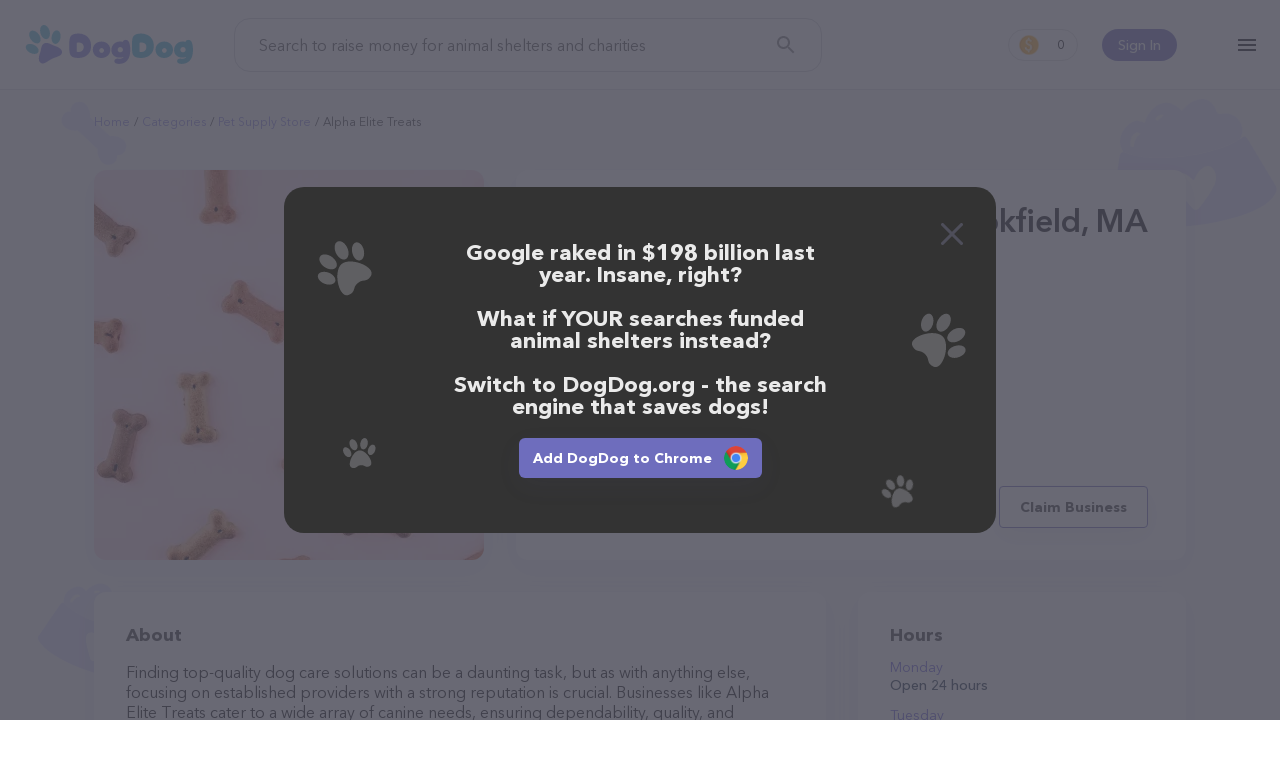

--- FILE ---
content_type: text/html; charset=utf-8
request_url: https://www.dogdog.org/pet-supply-store/alpha-elite-treats-west-brookfield
body_size: 11272
content:
<!DOCTYPE html><html lang="en-Us"><head><meta http-equiv="X-UA-Compatible" content="IE=edge"><meta content="width=device-width, initial-scale=1.0, maximum-scale=2, shrink-to-fit=no" name="viewport"><title>Alpha Elite Treats in West Brookfield, MA | Pet supply store</title><meta name="description" content="Feed shelter pets for free while you search the web!"><meta name="keywords" content="search, shelter dog, feed dog, kibble, earn, dogdog"><meta name="robots" content="index, follow"><link rel="canonical" href="https://www.dogdog.org/pet-supply-store/alpha-elite-treats-west-brookfield"><meta property="og:title" content="Alpha Elite Treats in West Brookfield, MA | Pet supply store"><meta property="og:url" content="https://www.dogdog.org/pet-supply-store/alpha-elite-treats-west-brookfield"><meta property="og:type" content="website"><meta property="og:site_name" content="www.dogdog.org"><meta property="og:description" content="Feed shelter pets for free while you search the web!"><meta property="og:image" content="https://www.dogdog.org/cloudinary/image/upload/f_auto,q_auto/v1638958894/dogdog/og.png"><meta property="og:image:width" content="1200"><meta property="og:image:height" content="630"><meta name="twitter:title" content="Alpha Elite Treats in West Brookfield, MA | Pet supply store"><meta name="twitter:card" content="summary_large_image"><meta name="twitter:site" content="@DogDogHQ"><meta name="twitter:creator" content="@DogDogHQ"><meta name="twitter:description" content="The search engine that donates half its profits to animal shelters."><meta name="twitter:image" content="https://www.dogdog.org/cloudinary/image/upload/f_auto,q_auto/v1638958894/dogdog/og.png"><link rel="icon" href="https://www.dogdog.org/favicon.ico"><link rel="apple-touch-icon" sizes="180x180" href="https://www.dogdog.org/public/favicons/apple-touch-icon.png"><link rel="icon" type="image/png" sizes="32x32" href="https://www.dogdog.org/public/favicons/favicon-32x32.png"><link rel="icon" type="image/png" sizes="16x16" href="https://www.dogdog.org/public/favicons/favicon-16x16.png"><link rel="manifest" href="https://www.dogdog.org/public/favicons/site.webmanifest"><link rel="mask-icon" href="https://www.dogdog.org/public/favicons/safari-pinned-tab.svg" color="#5bbad5"><meta name="msapplication-TileColor" content="#5bbad5"><meta name="theme-color" content="#5bbad5"><meta name="dogdog:version" content="1.8.67+20261501-1318_dogdogV3"><link rel="preload" href="https://www.dogdog.org/public/img/logo-dogdog.svg" as="image"><link href="https://www.dogdog.org/opensearch.xml" rel="search" title="DogDog" type="application/opensearchdescription+xml"><link rel="chrome-webstore-item" href="gfhgakhgdjniihlnjbbjhiebikhlleki"><link rel="preload" href="https://www.dogdog.org/public/img/loading-paw.svg" as="image"><link rel="preload" href="https://www.dogdog.org/public/img/logo-dogdog.svg" as="image"><link rel="preload" href="https://www.dogdog.org/cloudinary/image/upload/c_fill,f_auto,h_390,q_auto,w_390/v1680692489/dogdog/plp/default-category-all.png" as="image"><link rel="dns-prefetch" href="https://www.googletagmanager.com"><link rel="preconnect" href="https://www.googletagmanager.com"><link rel="dns-prefetch" href="https://www.google-analytics.com"><link rel="preconnect" href="https://www.google-analytics.com"><style>@font-face{font-family:"symbols";src:url("/public/fonts/icomoon/icomoon_v3.eot");src:url("/public/fonts/icomoon/icomoon_v3.eot?#iefix") format("embedded-opentype"),url("/public/fonts/icomoon/icomoon_v3.woff") format("woff"),url("/public/fonts/icomoon/icomoon_v3.ttf") format("truetype"),url("/public/fonts/icomoon/icomoon_v3.svg#symbols") format("svg");font-weight:normal;font-style:normal;font-stretch:normal;font-display:block}@font-face{font-family:"Avenir";src:local("Avenir Next Cyr Light"),local("AvenirNextCyr-Light"),url("/public/fonts/avenir/avenirnextcyr-light.woff2") format("woff2"),url("/public/fonts/avenir/avenirnextcyr-light.woff") format("woff"),url("/public/fonts/avenir/avenirnextcyr-light.ttf") format("truetype");font-weight:300;font-style:normal;font-display:swap}@font-face{font-family:"Avenir";src:local("Avenir Next Regular"),local("Avenir-Next-Regular"),url("/public/fonts/avenir/avenirnextcyr-regular.woff2") format("woff2"),url("/public/fonts/avenir/avenirnextcyr-regular.woff") format("woff"),url("/public/fonts/avenir/avenirnextcyr-regular.ttf") format("truetype");font-weight:400;font-style:normal;font-display:swap}@font-face{font-family:"Avenir";src:local("Avenir Next Medium"),local("Avenir-Next-Medium"),url("/public/fonts/avenir/avenirnextcyr-medium.woff2") format("woff2"),url("/public/fonts/avenir/avenirnextcyr-medium.woff") format("woff"),url("/public/fonts/avenir/avenirnextcyr-medium.ttf") format("truetype");font-weight:500;font-style:normal;font-display:swap}@font-face{font-family:"Avenir";src:local("Avenir Next Cyr Demi"),local("AvenirNextCyr-Demi"),url("/public/fonts/avenir/avenirnextcyr-demi.woff2") format("woff2"),url("/public/fonts/avenir/avenirnextcyr-demi.woff") format("woff"),url("/public/fonts/avenir/avenirnextcyr-demi.ttf") format("truetype");font-weight:600;font-style:normal;font-display:swap}@font-face{font-family:"Avenir";src:local("Avenir Next Bold"),local("Avenir-Next-Bold"),url("/public/fonts/avenir/avenirnextcyr-bold.woff2") format("woff2"),url("/public/fonts/avenir/avenirnextcyr-bold.woff") format("woff"),url("/public/fonts/avenir/avenirnextcyr-bold.ttf") format("truetype");font-weight:700;font-style:normal;font-display:swap}@font-face{font-family:"Lato";font-style:normal;font-weight:400;font-display:swap;src:local("Lato Regular"),local("Lato-Regular"),url(https://fonts.gstatic.com/s/lato/v16/S6uyw4BMUTPHjxAwXiWtFCfQ7A.woff2) format("woff2");unicode-range:U+0100-024F,U+0259,U+1E00-1EFF,U+2020,U+20A0-20AB,U+20AD-20CF,U+2113,U+2C60-2C7F,U+A720-A7FF}@font-face{font-family:"Lato";font-style:normal;font-weight:400;font-display:swap;src:local("Lato Regular"),local("Lato-Regular"),url(https://fonts.gstatic.com/s/lato/v16/S6uyw4BMUTPHjx4wXiWtFCc.woff2) format("woff2");unicode-range:U+0000-00FF,U+0131,U+0152-0153,U+02BB-02BC,U+02C6,U+02DA,U+02DC,U+2000-206F,U+2074,U+20AC,U+2122,U+2191,U+2193,U+2212,U+2215,U+FEFF,U+FFFD}@font-face{font-family:"circular";src:url("/public/fonts/circularstdbook.eot");src:url("/public/fonts/circularstdbook.eot?#iehack") format("embedded-opentype"),url("/public/fonts/circularstdbook2.woff2") format("woff2"),url("/public/fonts/circularstdbook.woff") format("woff"),url("/public/fonts/circularstdbook.ttf") format("truetype"),url("/public/fonts/circularstdbook.svg#circularstdbook") format("svg");font-weight:normal;font-display:swap}@font-face{font-family:"circular";src:url("/public/fonts/circularstdbookitalic.eot");src:url("/public/fonts/circularstdbookitalic.eot?#iehack") format("embedded-opentype"),url("/public/fonts/circularstdbookitalic2.woff2") format("woff2"),url("/public/fonts/circularstdbookitalic.woff") format("woff"),url("/public/fonts/circularstdbookitalic.ttf") format("truetype"),url("/public/fonts/circularstdbookitalic.svg#circularstdbookitalic") format("svg");font-weight:normal;font-style:italic;font-display:swap}@font-face{font-family:"circular";src:url("/public/fonts/circularstdmedium.eot");src:url("/public/fonts/circularstdmedium.eot?#iehack") format("embedded-opentype"),url("/public/fonts/circularstdmedium2.woff2") format("woff2"),url("/public/fonts/circularstdmedium.woff") format("woff"),url("/public/fonts/circularstdmedium.ttf") format("truetype"),url("/public/fonts/circularstdmedium.svg#circularstdmedium") format("svg");font-weight:500;font-display:swap}@font-face{font-family:"circular";src:url("/public/fonts/circularstdmediumitalic.eot");src:url("/public/fonts/circularstdmediumitalic.eot?#iehack") format("embedded-opentype"),url("/public/fonts/circularstdmediumitalic2.woff2") format("woff2"),url("/public/fonts/circularstdmediumitalic.woff") format("woff"),url("/public/fonts/circularstdmediumitalic.ttf") format("truetype"),url("/public/fonts/circularstdmediumitalic.svg#circularstdmediumitalic") format("svg");font-weight:500;font-style:italic;font-display:swap}@font-face{font-family:"circular";src:url("/public/fonts/circularstdbold.eot");src:url("/public/fonts/circularstdbold.eot?#iehack") format("embedded-opentype"),url("/public/fonts/circularstdbold2.woff2") format("woff2"),url("/public/fonts/circularstdbold.woff") format("woff"),url("/public/fonts/circularstdbold.ttf") format("truetype"),url("/public/fonts/circularstdbold.svg#circularstdbold") format("svg");font-weight:bold;font-display:swap}@font-face{font-family:"circular";src:url("/public/fonts/circularstdbolditalic.eot");src:url("/public/fonts/circularstdbolditalic.eot?#iehack") format("embedded-opentype"),url("/public/fonts/circularstdbolditalic2.woff2") format("woff2"),url("/public/fonts/circularstdbolditalic.woff") format("woff"),url("/public/fonts/circularstdbolditalic.ttf") format("truetype"),url("/public/fonts/circularstdbolditalic.svg#circularstdbolditalic") format("svg");font-weight:bold;font-style:italic;font-display:swap}@font-face{font-family:"Open Sans";font-style:normal;font-weight:300;src:local("Open Sans Light"),local("OpenSans-Light"),url(https://fonts.gstatic.com/s/opensans/v14/DXI1ORHCpsQm3Vp6mXoaTRampu5_7CjHW5spxoeN3Vs.woff2) format("woff2");unicode-range:U+0000-00FF,U+0131,U+0152-0153,U+02C6,U+02DA,U+02DC,U+2000-206F,U+2074,U+20AC,U+2212,U+2215;font-display:swap}@font-face{font-family:"Open Sans";font-style:normal;font-weight:400;src:local("Open Sans Regular"),local("OpenSans-Regular"),url(https://fonts.gstatic.com/s/opensans/v14/cJZKeOuBrn4kERxqtaUH3ZBw1xU1rKptJj_0jans920.woff2) format("woff2");unicode-range:U+0000-00FF,U+0131,U+0152-0153,U+02C6,U+02DA,U+02DC,U+2000-206F,U+2074,U+20AC,U+2212,U+2215;font-display:swap}@font-face{font-family:"Open Sans";font-style:normal;font-weight:600;src:local("Open Sans SemiBold"),local("OpenSans-SemiBold"),url(https://fonts.gstatic.com/s/opensans/v14/MTP_ySUJH_bn48VBG8sNShampu5_7CjHW5spxoeN3Vs.woff2) format("woff2");unicode-range:U+0000-00FF,U+0131,U+0152-0153,U+02C6,U+02DA,U+02DC,U+2000-206F,U+2074,U+20AC,U+2212,U+2215;font-display:swap}@font-face{font-family:"Montserrat";src:url("/public/fonts/montserrat-extra-bold.otf"),url("/public/fonts/montserrat-extra-bold.ttf") format("truetype");font-display:swap;font-weight:800}@font-face{font-family:"Montserrat";src:url("/public/fonts/montserrat-medium.ttf");font-display:swap;font-weight:500}</style><link rel="stylesheet" href="https://www.dogdog.org/public/css/plp/view.page.min.css?v=1.8.67+20261501-1318_dogdogV3"/><script>window.Kibble = {
    Env: 'production',
    app_name: 'dogdogV3',
    page_section: 'undefined',
    page_group: 'plp',
    page_name: 'view',
    config: {
        host: 'www.dogdog.org',
        baseLinkUrl: 'https://www.dogdog.org',
        searchkibble_chrome_extension_id: 'backmopjjjiagheimjdddgcelomjbjoe',
        searchkibble_firefox_extension_id: 'information@goodshop.com',
        searchkibble_firefox_extension_slug: 'searchkibble',
        dogdog_founder_chrome_extension_id: 'gfhgakhgdjniihlnjbbjhiebikhlleki',
        dogdog_founder_firefox_extension_id: 'dogdog@goodshop.com',
        searchkibble_domain: 'www.searchkibble.com',
        dogdog_domain: 'www.dogdog.com',
        dogdog_prod_domain: 'www.dogdog.com'
    },
    user: {"id":null,"type":"dogdog-founder","isDeleted":false,"deleted_at":null,"influencer_id":null,"user_int_auth":null,"user_ext_auths":[],"user_extension":null,"user_extensions":[],"user_extension_ever_installed":false,"user_extension_now_installed":false,"user_data":null,"user_activities":{"pending":0,"this_month":0,"total":0},"searchesCount":0,"active_contestant":null}
}</script><script id="page-context" type="application/json">{"app":{"env":"production","version":"1.8.67+20261501-1318","name":"dogdogV3"},"page":{},"user":{},"config":{"host":"www.dogdog.org","baseLinkUrl":"https://www.dogdog.org"},"extensions":{"chrome":{"addon":"chrome","url":"https://chrome.google.com/webstore/detail/gfhgakhgdjniihlnjbbjhiebikhlleki","id":"gfhgakhgdjniihlnjbbjhiebikhlleki"},"firefox":{"addon":"firefox","url":"https://addons.mozilla.org/firefox/addon/dogdog@goodshop.com/","id":"dogdog@goodshop.com","slug":"dogdogcharity"},"edge":{"addon":"edge","url":"https://microsoftedge.microsoft.com/addons/detail/cfjnnihlnmdcbflbjkpfehikhbpapdjk","id":"cfjnnihlnmdcbflbjkpfehikhbpapdjk"},"app_ios":{"url":"https://apps.apple.com/app/id1625054729","id":"id1625054729"},"app_android":{"url":"https://play.google.com/store/apps/details?id=com.dogdog","id":"com.dogdog"}}}
</script><!-- Google tag (gtag.js) --><script async="async" src="https://www.googletagmanager.com/gtag/js?id=G-V5ZW3609W7"></script><script>window.dataLayer = window.dataLayer || [];
function gtag(){dataLayer.push(arguments);}
gtag('js', new Date());
gtag('config', 'G-V5ZW3609W7');</script><!-- End Google tag (gtag.js) --><!-- Google Tag Manager --><script>(function (w, d, s, l, i) {
    w[l] = w[l] || [];
    w[l].push({ 'gtm.start': new Date().getTime(), event: 'gtm.js' });
    var f = d.getElementsByTagName(s)[0], j = d.createElement(s),
            dl = l != 'dataLayer' ? '&l=' + l : '';
    j.async = true;
    j.src = '//www.googletagmanager.com/gtm.js?id=' + i + dl;
    f.parentNode.insertBefore(j, f);
})(window, document, 'script', 'dataLayer', 'GTM-KS8QKRVD');</script><!-- End Google Tag Manager --><!-- Meta Pixel Code --><script>!function(f,b,e,v,n,t,s)
{if(f.fbq)return;n=f.fbq = function () {n.callMethod ?
n.callMethod.apply(n,arguments):n.queue.push(arguments)};
if(!f._fbq)f._fbq=n;n.push=n;n.loaded=!0;n.version='2.0';
n.queue=[];t=b.createElement(e);t.async=!0;
t.src=v;s=b.getElementsByTagName(e)[0];
s.parentNode.insertBefore(t,s)}(window, document,'script',
'https://connect.facebook.net/en_US/fbevents.js');
fbq('init', '574391322028968');
fbq('track', 'PageView');</script><noscript><img height="1" width="1" style="display:none" src="https://www.facebook.com/tr?id=574391322028968&amp;ev=PageView&amp;noscript=1"/></noscript><!-- End Meta Pixel Code --></head><body class="view plp-view"><!-- Google Tag Manager (noscript) --><noscript id="google-tag-manager"><iframe src="//www.googletagmanager.com/ns.html?id=GTM-KS8QKRVD" height="0" width="0" style="display:none;visibility:hidden"></iframe></noscript><!-- End Google Tag Manager (noscript) --><header class="theme-full"><div class="l--content"><div id="header-container"><div class="menu-container"><div class="hamburger-menu" id="kibble-hamburger-menu"><div class="hamburger-icon"></div><div class="hamburger-container hidden"><div class="blackout"></div><div class="substrate"></div><div class="hamburger-content"><div class="close"></div><div class="content-container"><hr class="animation-movable"><ul class="menu-items"><li class="menu-item animation-movable-item"><a class="link-plp" href="https://www.dogdog.org/all" title="View Pet Providers">View Pet Providers</a></li><li class="menu-item animation-movable-item"><a class="link-contestants" href="https://www.dogdog.org/all-contestants" title="View Pet Profiles">View Pet Profiles</a></li><li class="menu-item animation-movable-item"><a class="link-about-us" href="https://www.dogdog.org/about" title="About us">About us</a></li><li class="menu-item animation-movable-item"><a href="https://www.dogdog.org/how-it-works" title="How it works">How it works</a></li><li class="menu-item animation-movable-item"><a class="link-terms-of-service" href="https://www.dogdog.org/how-it-works#how-we-helped" title="How we've helped">How we've helped</a></li><li class="menu-item animation-movable-item"><a href="https://www.dogdog.org/faq" title="FAQ">FAQ</a></li><li class="menu-item animation-movable-item"><a href="https://www.dogdog.org/blog" title="Blog">Blog</a></li><li class="menu-item animation-movable-item"><a class="link-terms-of-service" href="https://www.dogdog.org/terms" title="Terms of service">Terms of service</a></li><li class="menu-item animation-movable-item"><a class="link-privacy-policy" href="https://www.dogdog.org/privacy" title="Privacy Policy">Privacy Policy</a></li></ul><hr class="animation-movable"></div><div class="footer-container animation-movable"><div class="extension"><!-- Chrome--><a class="btn extension-install-link extension-chrome hidden" href="https://chrome.google.com/webstore/detail/gfhgakhgdjniihlnjbbjhiebikhlleki" target="_blank" rel="noopener" title="Install the Chrome extension" data-cta-link="hamburger">Install the Chrome extension</a><!-- Firefox--><a class="btn extension-install-link extension-firefox hidden" href="https://addons.mozilla.org/firefox/addon/dogdog@goodshop.com/" rel="noopener" title="Install the Firefox extension" data-cta-link="hamburger">Install the Firefox extension</a><!-- Edge--><a class="btn extension-install-link extension-edge hidden" href="https://microsoftedge.microsoft.com/addons/detail/cfjnnihlnmdcbflbjkpfehikhbpapdjk" rel="noopener" target="_blank" title="Install the Edge extension" data-cta-link="hamburger">Install the Edge extension</a><a class="btn extension-install-link mobile-app-ios hidden" href="https://apps.apple.com/app/id1625054729" target="_blank" rel="noopener noreferrer nofollow" title="Download on the App Store" aria-label="Download on the App Store" data-cta-link="hamburger"></a><a class="btn extension-install-link mobile-app-android hidden" href="https://play.google.com/store/apps/details?id=com.dogdog" target="_blank" rel="noopener noreferrer nofollow" title="Get it on Google Play" aria-label="Get it on Google Play" data-cta-link="hamburger"></a><div class="market-links"><a class="market-links__item market-links__item_app-store" href="https://apps.apple.com/app/id1625054729" target="_blank" rel="noopener noreferrer nofollow" title="Download on the App Store" aria-label="Download on the App Store" data-cta-link="hamburger"></a><a class="market-links__item market-links__item_google-play" href="https://play.google.com/store/apps/details?id=com.dogdog" target="_blank" rel="noopener noreferrer nofollow" title="Get it on Google Play" aria-label="Get it on Google Play" data-cta-link="hamburger"></a></div></div><div class="social-links"><a class="facebook" href="https://www.facebook.com/DogDogHQ" target="_blank" rel="noopener noreferrer" data-js="facebook-share-button" title="Facebook" aria-label="Facebook"></a><a class="instagram" href="https://www.instagram.com/dogdoghq/" target="_blank" rel="noopener noreferrer" data-js="google-plus-share-button" title="Instagram" aria-label="Instagram"></a><a class="twitter" href="https://twitter.com/DogDogHQ" target="_blank" rel="noopener noreferrer" data-js="twitter-share-button" title="Twitter" aria-label="Twitter"></a><a class="tiktok" href="https://www.tiktok.com/@dogdoghq" target="_blank" rel="noopener noreferrer" data-js="tiktok-share-button" title="TikTok" aria-label="TikTok"></a><!-- a.pinterest(href='https://www.pinterest.com/goodshop', target='_blank', rel="noopener noreferrer", data-js='pinterest-share-button', title='Pinterest' aria-label='Pinterest')--></div><div class="copyright">©2026 DogDog</div><div class="language"><div class="language-select"><button class="select-btn"><div class="lang"><div class="icon" style="background-image: url(&quot;/public/images/flags/en-global.png&quot;);"></div><div class="full-title">English</div><div class="short-title">en</div></div></button><div class="select-options"><a class="item" role="option" rel="nofollow" href="https://www.dogdog.org/en/pet-supply-store/alpha-elite-treats-west-brookfield"><input type="radio" id="lang-en" name="language" value="en"><label class="lang" for="lang-en"><!-- .icon(style=`background-image: url("${language.icon}");`)--><div class="full-title">English</div><div class="short-title">en</div></label></a><a class="item" role="option" rel="nofollow" href="https://www.dogdog.org/es/pet-supply-store/alpha-elite-treats-west-brookfield"><input type="radio" id="lang-es" name="language" value="es"><label class="lang" for="lang-es"><!-- .icon(style=`background-image: url("${language.icon}");`)--><div class="full-title">Español</div><div class="short-title">es</div></label></a></div></div></div></div></div></div></div></div><div class="logo-container"><div class="logo-search-kibble"><a href="https://www.dogdog.org" title="DogDog"><img src="https://www.dogdog.org/public/img/logo-dogdog.svg" width="170" height="40" alt="DogDog"></a></div></div><div class="search-container"><form class="form-search-kibble form-container" id="search_form" method="get" action="https://www.dogdog.org/search"><div class="form-group"><input class="search-input" type="text" name="q" value="" placeholder="Search to raise money for animal shelters and charities" autocomplete="off"><button class="search-button" type="submit" title="Search" aria-label="Search"></button></div></form></div><div class="profile-container user-unauth"><div class="user-sign-in"><a class="sign-in-btn" href="#login" title="Sign In">Sign In</a></div></div><div class="counter-container"><a class="earn-status" href="https://www.dogdog.org/dashboard" title="Dashboard"><span class="kibble-count">0</span></a></div><script>const header = document.querySelector('header');
const logo = document.querySelector('#sk-logo');
window.addEventListener('scroll', function() {
  if (pageYOffset > 50) {
    header.classList.add('header-after-scroll');
    if (logo) {
      logo.src = '/public/images/kibble/logo-kibble.svg';
    }
  } else {
    header.classList.remove('header-after-scroll');
    if (logo) {
      logo.src = '/public/images/kibble/logo-kibble-white.svg';
    }
  }
})</script></div></div></header><main class="main"><div id="fb-root"></div><div class="page-bg-meadow" id="page-plp-view"><article class="page-content l--content"><div class="breadcrumbs-container"><ul class="breadcrumbs"><li class="breadcrumb"><a href="https://www.dogdog.org" title="Home">Home</a></li><li class="breadcrumb"><a href="https://www.dogdog.org/all" title="Categories">Categories</a></li><li class="breadcrumb"><a href="https://www.dogdog.org/pet-supply-store" title="Pet supply store">Pet supply store</a></li><li class="breadcrumb"><span>Alpha Elite Treats</span></li></ul></div><div class="page-container"><div class="container-image"><div class="block block-image image-viewer-group"><img class="image-viewer" src="https://www.dogdog.org/cloudinary/image/upload/c_fill,f_auto,h_390,q_auto,w_390/v1680692489/dogdog/plp/default-category-all.png" data-io-lazy-load="https://www.dogdog.org/cloudinary/image/upload/c_fill,f_auto,h_390,q_auto,w_390/v1680692489/dogdog/plp/default-category-all.png" data-io-lazy-load-default="https://goodsearch-res.cloudinary.com/image/upload/c_fill,f_auto,h_390,q_auto,w_390/v1680692489/dogdog/plp/default-category-all.png" alt="Alpha Elite Treats" title="Alpha Elite Treats"></div></div><div class="container-head"><div class="block block-head"><h1>Alpha Elite Treats in West Brookfield, MA</h1><address class="contacts"><p class="address">72 Cronin Rd W, West Brookfield, MA 01585</p><a class="phone" href="tel:+17816357202" title="Alpha Elite Treats phone">(781) 635-7202</a></address><div class="block-head-bottom"><div class="rate"><div class="stars"><div class="star-blank"></div><div class="star-blank"></div><div class="star-blank"></div><div class="star-blank"></div><div class="star-blank"></div></div><div class="info">0 people rated this</div></div><div class="buttons"><button class="btn btn-outline-primary claim-business" id="btn-claim-business">Claim Business</button></div></div></div></div><div class="container-content"><div class="block block-about"><h2 class="title">About</h2><p>Finding top-quality dog care solutions can be a daunting task, but as with anything
else, focusing on established providers with a strong reputation is crucial.
Businesses like Alpha Elite Treats cater to a wide array of canine needs, ensuring
dependability, quality, and customer satisfaction. They’re committed to fostering
a positive and nurturing environment, creating a strong bond between their team,
the dogs, and their owners.</p><p>Interested in finding out more about exclusive offers? Check out Alpha Elite Treats website, or contact them via email or phone to learn more about their loyalty programs,
seasonal promotions, and bundled deals. They frequently have special deals on a
variety of dog essentials and services, making it easy to care for your pet without
breaking the bank.</p><p>Alpha Elite Treats has earned a solid reputation with its customers, especially in 2023,
due to their frequent incentives all year round, responsive customer support, and
commitment to staying up-to-date with the latest industry trends. They pride
themselves on providing excellent service, ensuring that you can find the perfect fit
for your dog's unique needs and preferences.</p><p>Contact Alpha Elite Treats now to secure the finest opportunities on canine necessities,
accessories, and tailor-made experiences for your furry friend. Their knowledgeable
staff will be happy to help you find the ideal solutions to keep your dog happy,
healthy, and well-cared-for. No matter your dog’s needs, you can rest assured that
Alpha Elite Treats has the expertise, resources, and passion to provide the best possible
experience.</p><p>Shopping with Alpha Elite Treats is a breeze!
You can call them at (781) 635-7202 or head over to their website for more information.
Conveniently located in MA, Alpha Elite Treats is your go-to destination for all your Pet supply store needs. All visitors are welcome to drop by in-person to meet the friendly staff and take a tour.
Discover a wide array of products in stock and services at Alpha Elite Treats – check out their website for more information about products & services offered. The website features detailed descriptions of everything currently available,
as well as information about the Alpha Elite Treats team of professionals.
If you have any questions, comments, or feedback, don't hesitate to reach out by calling them at (781) 635-7202.</p></div></div><div class="container-side"><div class="block block-hours"><h2 class="title">Hours</h2><dl class="hours-list"><div class="hours-item"><dt class="hours-label">Monday</dt><dd class="hours-value">Open 24 hours</dd></div><div class="hours-item"><dt class="hours-label">Tuesday</dt><dd class="hours-value">Open 24 hours</dd></div><div class="hours-item"><dt class="hours-label">Wednesday</dt><dd class="hours-value">Open 24 hours</dd></div><div class="hours-item"><dt class="hours-label">Thursday</dt><dd class="hours-value">Open 24 hours</dd></div><div class="hours-item"><dt class="hours-label">Friday</dt><dd class="hours-value">Open 24 hours</dd></div><div class="hours-item"><dt class="hours-label">Saturday</dt><dd class="hours-value">Open 24 hours</dd></div><div class="hours-item"><dt class="hours-label">Sunday</dt><dd class="hours-value">Open 24 hours</dd></div></dl></div><div class="block block-map"><iframe class="io-lazy-load-loading" title="Google map" width="328" height="328" frameborder="0" style="border:0" loading="lazy" allowfullscreen referrerpolicy="no-referrer-when-downgrade" data-io-lazy-load="https://www.google.com/maps/embed/v1/place?key=AIzaSyB9YkNmPR9TT2tWF3lVs_onpyq2Qr2SPM4&amp;q=place_id:ChIJS6dmVEi75okRtVRBn1n3wEA"></iframe></div><div class="block block-share"><h2 class="title">Share</h2><ul class="share-list"><li class="share-item"><a class="share-link share-button-facebook" id="share-facebook" href="https://www.facebook.com/dialog/share?href=https://www.dogdog.org/pet-supply-store/alpha-elite-treats-west-brookfield&amp;app_id=914136296154213" data-url="https://www.dogdog.org/pet-supply-store/alpha-elite-treats-west-brookfield" target="_blank" rel="noopener noreferrer">Facebook</a></li><li class="share-item"><a class="share-link share-button-twitter" id="share-twitter" href="https://twitter.com/share?ref_src=twsrc%5Etfw" data-size="large" data-url="https://www.dogdog.org/pet-supply-store/alpha-elite-treats-west-brookfield" data-via="DogDogHQ" data-hashtags="DogDogHQ" data-related="DogDogHQ" data-show-count="false" target="_blank" rel="noopener noreferrer">Twitter</a></li><li class="share-item"><a class="share-link share-button-reddit" id="share-reddit" href="https://www.reddit.com/submit?url=https://www.dogdog.org/pet-supply-store/alpha-elite-treats-west-brookfield" target="_blank" rel="noopener noreferrer">Reddit</a></li><li class="share-item"><button class="share-link share-button-link" id="share-link" data-share-link="https://www.dogdog.org/pet-supply-store/alpha-elite-treats-west-brookfield">Link</button></li></ul></div></div><div class="container-bottom"><div class="block block-related"><h2 class="title">Top pet providers in your area</h2><div class="list-place-extended-cards"><a class="place-extended-card-wrap" href="https://www.dogdog.org/pet-supply-store/mighty-paw-victor" title="Mighty Paw"><article class="place-extended-card"><div class="title">Mighty Paw</div><div class="rate"><div class="stars"><div class="star-blank"></div><div class="star-blank"></div><div class="star-blank"></div><div class="star-blank"></div><div class="star-blank"></div></div><div class="info">(0)</div></div><address class="contacts"><div class="address">100 Rawson Rd Suite 220, Victor, NY 14564</div><div class="phone">(585) 397-7291</div></address><div class="card-image"><img src="https://www.dogdog.org/public/img/loading-paw.svg" data-io-lazy-load="https://streetviewpixels-pa.googleapis.com/v1/thumbnail?panoid=aqLXcOsLBfpGJ_gP8ZcW-w&amp;cb_client=search.gws-prod.gps&amp;w=408&amp;h=240&amp;yaw=1.9803784&amp;pitch=0&amp;thumbfov=100" data-io-lazy-load-default="https://goodsearch-res.cloudinary.com/image/upload/c_fill,f_auto,h_390,q_auto,w_390/v1680692489/dogdog/plp/default-category-all.png" width="215" height="121" title="Mighty Paw"></div></article></a><a class="place-extended-card-wrap" href="https://www.dogdog.org/pet-supply-store/just-food-for-dogs-westport" title="Just Food For Dogs"><article class="place-extended-card"><div class="title">Just Food For Dogs</div><div class="rate"><div class="stars"><div class="star-blank"></div><div class="star-blank"></div><div class="star-blank"></div><div class="star-blank"></div><div class="star-blank"></div></div><div class="info">(0)</div></div><address class="contacts"><div class="address">Inside Petco, 1850-1870 Post Rd E, Westport, CT 06880, United States</div><div class="phone">+1 203-418-9352</div></address><div class="card-image"><img src="https://www.dogdog.org/public/img/loading-paw.svg" data-io-lazy-load="https://www.dogdog.org/cloudinary/image/upload/c_fill,f_auto,h_390,q_auto,w_390/v1680692489/dogdog/plp/default-category-all.png" data-io-lazy-load-default="https://goodsearch-res.cloudinary.com/image/upload/c_fill,f_auto,h_390,q_auto,w_390/v1680692489/dogdog/plp/default-category-all.png" width="215" height="121" title="Just Food For Dogs"></div></article></a><a class="place-extended-card-wrap" href="https://www.dogdog.org/pet-supply-store/just-food-for-dogs-sarasota" title="Just Food For Dogs"><article class="place-extended-card"><div class="title">Just Food For Dogs</div><div class="rate"><div class="stars"><div class="star-blank"></div><div class="star-blank"></div><div class="star-blank"></div><div class="star-blank"></div><div class="star-blank"></div></div><div class="info">(0)</div></div><address class="contacts"><div class="address">Inside Petco, 8356 S Tamiami Trl, Sarasota, FL 34238</div><div class="phone">(941) 966-1840</div></address><div class="card-image"><img src="https://www.dogdog.org/public/img/loading-paw.svg" data-io-lazy-load="https://streetviewpixels-pa.googleapis.com/v1/thumbnail?panoid=uqFCqjQG4Pn3tArVsotG1w&amp;cb_client=search.gws-prod.gps&amp;w=408&amp;h=240&amp;yaw=357.37305&amp;pitch=0&amp;thumbfov=100" data-io-lazy-load-default="https://goodsearch-res.cloudinary.com/image/upload/c_fill,f_auto,h_390,q_auto,w_390/v1680692489/dogdog/plp/default-category-all.png" width="215" height="121" title="Just Food For Dogs"></div></article></a><a class="place-extended-card-wrap" href="https://www.dogdog.org/pet-supply-store/fido-lake-worth-corridor" title="fi.d.o"><article class="place-extended-card"><div class="title">fi.d.o</div><div class="rate"><div class="stars"><div class="star-blank"></div><div class="star-blank"></div><div class="star-blank"></div><div class="star-blank"></div><div class="star-blank"></div></div><div class="info">(0)</div></div><address class="contacts"><div class="address">Petco Animal Supplies, 6185 Jog Rd, Lake Worth Corridor, FL 33467</div><div class="phone">(561) 432-0966</div></address><div class="card-image"><img src="https://www.dogdog.org/public/img/loading-paw.svg" data-io-lazy-load="https://streetviewpixels-pa.googleapis.com/v1/thumbnail?panoid=NHVl-l94_U6oxIZc0W8dow&amp;cb_client=search.gws-prod.gps&amp;w=408&amp;h=240&amp;yaw=249.41562&amp;pitch=0&amp;thumbfov=100" data-io-lazy-load-default="https://goodsearch-res.cloudinary.com/image/upload/c_fill,f_auto,h_390,q_auto,w_390/v1680692489/dogdog/plp/default-category-all.png" width="215" height="121" title="fi.d.o"></div></article></a></div><div class="most-popular"><h2 class="title">Most popular businesses</h2><div class="list-place-simple-cards"><a class="place-simple-card-wrap" href="https://www.dogdog.org/pet-adoption-service/pawsitive-possibilities-rescue" title="Pawsitive Possibilities Rescue"><article class="place-simple-card"><div class="card-image"><img src="https://www.dogdog.org/public/img/loading-paw.svg" data-io-lazy-load="https://lh5.googleusercontent.com/p/AF1QipPp4vKNqcO2m7BUfepC7ofOVMDpgxHBLBWQ1wOn=w1920-h1080-k-no" data-io-lazy-load-default="https://goodsearch-res.cloudinary.com/image/upload/c_fill,f_auto,h_390,q_auto,w_390/v1680692489/dogdog/plp/default-category-pet-adoption-service.png" width="40" height="40" title="Pawsitive Possibilities Rescue"></div><div class="card-title">Pawsitive Possibilities Rescue</div></article></a><a class="place-simple-card-wrap" href="https://www.dogdog.org/pet-adoption-service/prince-georges-county-animal-services-facility-adoption-center" title="Prince George's County Animal Services Facility &amp; Adoption Center"><article class="place-simple-card"><div class="card-image"><img src="https://www.dogdog.org/public/img/loading-paw.svg" data-io-lazy-load="https://lh5.googleusercontent.com/p/AF1QipMrRfg5k8U32KMnzmAlCJGrxpv9Rl0Ym9PvcggT=w1920-h1080-k-no" data-io-lazy-load-default="https://goodsearch-res.cloudinary.com/image/upload/c_fill,f_auto,h_390,q_auto,w_390/v1680692489/dogdog/plp/default-category-pet-adoption-service.png" width="40" height="40" title="Prince George's County Animal Services Facility &amp; Adoption Center"></div><div class="card-title">Prince George's County Animal Services Facility &amp; Adoption Center</div></article></a><a class="place-simple-card-wrap" href="https://www.dogdog.org/pet-sitter/happy-tails-loving-care" title="Happy Tails Loving Care"><article class="place-simple-card"><div class="card-image"><img src="https://www.dogdog.org/public/img/loading-paw.svg" data-io-lazy-load="https://lh3.googleusercontent.com/p/AF1QipPwQz1iKbFrUndk571KpM_RNCBJAzz5cwsFr21F=w1920-h1080-k-no" data-io-lazy-load-default="https://goodsearch-res.cloudinary.com/image/upload/c_fill,f_auto,h_390,q_auto,w_390/v1680692490/dogdog/plp/default-category-pet-sitter.png" width="40" height="40" title="Happy Tails Loving Care"></div><div class="card-title">Happy Tails Loving Care</div></article></a><a class="place-simple-card-wrap" href="https://www.dogdog.org/dog-park/port-st-luciefort-pierce-plaza-pet-area-fort-pierce" title="Port St. Lucie-Fort Pierce Plaza Pet Area"><article class="place-simple-card"><div class="card-image"><img src="https://www.dogdog.org/public/img/loading-paw.svg" data-io-lazy-load="https://streetviewpixels-pa.googleapis.com/v1/thumbnail?panoid=8CH5hrt8uKNYX3yu8MQSOw&amp;cb_client=search.gws-prod.gps&amp;w=408&amp;h=240&amp;yaw=248.31361&amp;pitch=0&amp;thumbfov=100" data-io-lazy-load-default="https://goodsearch-res.cloudinary.com/image/upload/c_fill,f_auto,h_390,q_auto,w_390/v1680692489/dogdog/plp/default-category-dog-park.png" width="40" height="40" title="Port St. Lucie-Fort Pierce Plaza Pet Area"></div><div class="card-title">Port St. Lucie-Fort Pierce Plaza Pet Area</div></article></a><a class="place-simple-card-wrap" href="https://www.dogdog.org/pet-sitter/home-alone-the-professional-pet-sitting-behavioral-services" title="Home Alone, The Professional Pet Sitting &amp; Behavioral Services"><article class="place-simple-card"><div class="card-image"><img src="https://www.dogdog.org/public/img/loading-paw.svg" data-io-lazy-load="https://www.dogdog.org/cloudinary/image/upload/c_fill,f_auto,h_390,q_auto,w_390/v1680692490/dogdog/plp/default-category-pet-sitter.png" data-io-lazy-load-default="https://goodsearch-res.cloudinary.com/image/upload/c_fill,f_auto,h_390,q_auto,w_390/v1680692490/dogdog/plp/default-category-pet-sitter.png" width="40" height="40" title="Home Alone, The Professional Pet Sitting &amp; Behavioral Services"></div><div class="card-title">Home Alone, The Professional Pet Sitting &amp; Behavioral Services</div></article></a><a class="place-simple-card-wrap" href="https://www.dogdog.org/pet-groomer/abcd-pet-salon-brunswick" title="ABC&amp;D Pet Salon"><article class="place-simple-card"><div class="card-image"><img src="https://www.dogdog.org/public/img/loading-paw.svg" data-io-lazy-load="https://www.dogdog.org/cloudinary/image/upload/c_fill,f_auto,h_390,q_auto,w_390/v1680692489/dogdog/plp/default-category-pet-groomer.png" data-io-lazy-load-default="https://goodsearch-res.cloudinary.com/image/upload/c_fill,f_auto,h_390,q_auto,w_390/v1680692489/dogdog/plp/default-category-pet-groomer.png" width="40" height="40" title="ABC&amp;D Pet Salon"></div><div class="card-title">ABC&amp;D Pet Salon</div></article></a></div></div></div><div class="block block-cta-banner" id="plp-cta-banner"><div class="plp-cta-banner"><div class="plp-cta-bg"></div><div class="plp-cta-body"><h2 class="title">Now it's even easier to search & raise money for shelter dogs</h2><div class="extension-button"><!-- Chrome--><a class="btn extension-install-link extension-chrome hidden" href="https://chrome.google.com/webstore/detail/gfhgakhgdjniihlnjbbjhiebikhlleki" target="_blank" rel="noopener" title="Add DogDog to Chrome" data-cta-link="plp-cta-banner">Add DogDog to Chrome</a><!-- Firefox--><a class="btn extension-install-link extension-firefox hidden" href="https://addons.mozilla.org/firefox/addon/dogdog@goodshop.com/" rel="noopener" title="Add DogDog to Firefox" data-cta-link="plp-cta-banner">Add DogDog to Firefox</a><!-- Edge--><a class="btn extension-install-link extension-edge hidden" href="https://microsoftedge.microsoft.com/addons/detail/cfjnnihlnmdcbflbjkpfehikhbpapdjk" rel="noopener" target="_blank" title="Add DogDog to Edge" data-cta-link="plp-cta-banner">Add DogDog to Edge</a><a class="btn extension-install-link extension-list hidden" href="https://www.dogdog.org/extension" title="Make DogDog your default search" data-cta-link="plp-cta-banner">Make DogDog your default search</a><a class="btn extension-install-link mobile-app-ios hidden" href="https://apps.apple.com/app/id1625054729" target="_blank" rel="noopener noreferrer nofollow" title="Download on the App Store" aria-label="Download on the App Store" data-cta-link="plp-cta-banner">Download our App!</a><a class="btn extension-install-link mobile-app-android hidden" href="https://play.google.com/store/apps/details?id=com.dogdog" target="_blank" rel="noopener noreferrer nofollow" title="Get it on Google Play" aria-label="Get it on Google Play" data-cta-link="plp-cta-banner">Download our App!</a></div></div></div></div></div></div></article></div></main><footer><div class="l--content"><div id="footer-container"><div class="copyright">©&nbsp;All&nbsp;rights&nbsp;reserved. Goodsearch&nbsp;LLC&nbsp;2026</div><div class="social-links"><a class="link-item facebook" href="https://www.facebook.com/DogDogHQ" target="_blank" rel="noopener noreferrer" title="Facebook" aria-label="Facebook"></a><a class="link-item instagram" href="https://www.instagram.com/dogdoghq/" target="_blank" rel="noopener noreferrer" title="Instagram" aria-label="Instagram"></a><a class="link-item twitter" href="https://twitter.com/DogDogHQ" target="_blank" rel="noopener noreferrer" title="Twitter" aria-label="Twitter"></a><a class="link-item tiktok" href="https://www.tiktok.com/@dogdoghq" target="_blank" rel="noopener noreferrer" title="TikTok" aria-label="TikTok"></a></div><ul class="footer-menu"><li class="menu-item"><a href="https://www.dogdog.org/about" title="About us">About us</a></li><li class="menu-item"><a href="https://www.dogdog.org/how-it-works" title="How it works">How it works</a></li><li class="menu-item"><a href="https://www.dogdog.org/how-it-works#how-we-helped" data-scroll-to-anchor title="How we've helped">How we've helped</a></li><li class="menu-item"><a href="https://www.dogdog.org/faq" title="FAQ">FAQ</a></li><li class="menu-item"><a href="https://www.dogdog.org/blog" title="Blog">Blog</a></li><li class="menu-item"><a href="https://www.dogdog.org/terms" title="Terms of service">TOS</a></li><li class="menu-item"><a href="https://www.dogdog.org/privacy" title="Privacy Policy">PP</a></li></ul></div></div></footer><script src="https://www.dogdog.org/public/js/plp/view.page.min.js?v=1.8.67+20261501-1318_dogdogV3" async="async"></script><script type="application/ld+json">[{"@context":"https://schema.org","@type":"WebPage","name":"Alpha Elite Treats | Pet supply store in West Brookfield, MA","url":"https://undefined/pet-supply-store/alpha-elite-treats-west-brookfield","breadcrumb":{"@context":"https://schema.org","@type":"BreadcrumbList","itemListElement":[{"@type":"ListItem","position":1,"item":{"@id":"https://undefined","url":"https://undefined","name":"Home"}},{"@type":"ListItem","position":2,"item":{"@id":"https://undefined/all","url":"https://undefined/all","name":"Categories"}},{"@type":"ListItem","position":3,"item":{"@id":"https://undefined/pet-supply-store","url":"https://undefined/pet-supply-store","name":"Pet supply store"}},{"@type":"ListItem","position":4,"item":{"@id":"https://undefined/pet-supply-store/alpha-elite-treats-west-brookfield","url":"https://undefined/pet-supply-store/alpha-elite-treats-west-brookfield","name":"Alpha Elite Treats"}}]}},{"@type":"Store","@context":"https://schema.org","@id":"https://www.dogdog.org/pet-supply-store/alpha-elite-treats-west-brookfield","url":"https://www.dogdog.org/pet-supply-store/alpha-elite-treats-west-brookfield","name":"Alpha Elite Treats","image":["https://www.dogdog.org/cloudinary/image/upload/c_fill,f_auto,h_390,q_auto,w_390/v1680692489/dogdog/plp/default-category-all.png"],"address":{"@type":"PostalAddress","addressCountry":"US","addressRegion":"MA","addressLocality":"West Brookfield"},"telephone":"+17816357202","openingHoursSpecification":[{"@type":"OpeningHoursSpecification","dayOfWeek":"\"https://schema.org/Monday","opens":"00:00:00","closes":"23:59:59"},{"@type":"OpeningHoursSpecification","dayOfWeek":"\"https://schema.org/Tuesday","opens":"00:00:00","closes":"23:59:59"},{"@type":"OpeningHoursSpecification","dayOfWeek":"\"https://schema.org/Wednesday","opens":"00:00:00","closes":"23:59:59"},{"@type":"OpeningHoursSpecification","dayOfWeek":"\"https://schema.org/Thursday","opens":"00:00:00","closes":"23:59:59"},{"@type":"OpeningHoursSpecification","dayOfWeek":"\"https://schema.org/Friday","opens":"00:00:00","closes":"23:59:59"},{"@type":"OpeningHoursSpecification","dayOfWeek":"\"https://schema.org/Saturday","opens":"00:00:00","closes":"23:59:59"},{"@type":"OpeningHoursSpecification","dayOfWeek":"\"https://schema.org/Sunday","opens":"00:00:00","closes":"23:59:59"}]}]
</script><div class="modal-container modal-icon close hidden" id="modal-claim-business"><div class="blackout"></div><div class="modal-content"><div class="close"></div><div class="loading hidden"></div><div class="modal-body"><form id="form-claim-business" action="https://www.dogdog.org/api/plp/place/44409/owner" method="POST"><div class="messages"><div class="msg-init">Are you the owner or representative of this business?<div class="description">Claim your business page here.</div></div><div class="msg-error">Something went wrong, please try again later</div><div class="msg-success">Thank you!<br>We’ll reach out to confirm</div></div><div class="actions"><button class="btn btn-submit" type="submit">Submit</button></div></form></div></div></div><div class="modal-cta-extension-v3 modal-container modal-icon close hidden" id="modal-cta-extansion"><div class="blackout"></div><div class="modal-content"><div class="bg1"></div><div class="bg2"></div><div class="bg3"></div><div class="bg4"></div><div class="close"></div><div class="modal-body"><h2 class="title">Google raked in $198 billion last year. Insane, right?<br><br>What if YOUR searches funded animal shelters instead?<br><br>Switch to DogDog.org - the search engine that saves dogs!</h2><div class="extension-button"><!-- Chrome--><a class="btn extension-install-link extension-chrome hidden" href="https://chrome.google.com/webstore/detail/gfhgakhgdjniihlnjbbjhiebikhlleki" target="_blank" rel="noopener" title="Add DogDog to Chrome" data-cta-link="modal-cta-extansion">Add DogDog to Chrome</a><!-- Firefox--><a class="btn extension-install-link extension-firefox hidden" href="https://addons.mozilla.org/firefox/addon/dogdog@goodshop.com/" rel="noopener" title="Add DogDog to Firefox" data-cta-link="modal-cta-extansion">Add DogDog to Firefox</a><!-- Edge--><a class="btn extension-install-link extension-edge hidden" href="https://microsoftedge.microsoft.com/addons/detail/cfjnnihlnmdcbflbjkpfehikhbpapdjk" rel="noopener" target="_blank" title="Add DogDog to Edge" data-cta-link="modal-cta-extansion">Add DogDog to Edge</a><a class="btn extension-install-link extension-list hidden" href="https://www.dogdog.org/extension" title="Make DogDog your default search" data-cta-link="modal-cta-extansion">Make DogDog your default search</a><a class="btn extension-install-link mobile-app-ios hidden" href="https://apps.apple.com/app/id1625054729" target="_blank" rel="noopener noreferrer nofollow" title="Download on the App Store" aria-label="Download on the App Store" data-cta-link="modal-cta-extansion">Download our App!</a><a class="btn extension-install-link mobile-app-android hidden" href="https://play.google.com/store/apps/details?id=com.dogdog" target="_blank" rel="noopener noreferrer nofollow" title="Get it on Google Play" aria-label="Get it on Google Play" data-cta-link="modal-cta-extansion">Download our App!</a></div></div></div></div><div class="modal-container modal-icon close hidden" id="modal-login"><div class="blackout"></div><div class="modal-content"><div class="close"></div><div class="modal-body"><div class="title">Welcome</div><p class="description">Please login or register to use DogDog!</p><form class="form form-with-loading form-type-login" id="form-auth" data-i18n-errors="{&quot;Please enter email&quot;:&quot;Please enter email&quot;,&quot;Please enter a valid email&quot;:&quot;Please enter a valid email&quot;,&quot;Please enter name&quot;:&quot;Please enter name&quot;,&quot;Please enter password&quot;:&quot;Please enter password&quot;,&quot;Please confirm the password&quot;:&quot;Please confirm the password&quot;,&quot;Passwords do not match&quot;:&quot;Passwords do not match&quot;,&quot;An account with this email address already exists&quot;:&quot;An account with this email address already exists&quot;,&quot;Email and password are incorrect&quot;:&quot;Email and password are incorrect&quot;}"><div class="spinner"></div><div class="form-field-login"><a class="login-button login-gg" href="https://accounts.google.com/o/oauth2/v2/auth?response_type=code&amp;client_id=80049160678-2dt171hokq76m9q3rq9k3q8b12slp57a.apps.googleusercontent.com&amp;scope=openid+profile+email&amp;redirect_uri=https%3A%2F%2Fwww.dogdog.org%2Fauth%2Fgg&amp;state=%7B%22redirect_uri%22%3A%22https%3A%2F%2Fwww.dogdog.org%2Fpet-supply-store%2Falpha-elite-treats-west-brookfield%22%7D" title="Login with Google">Login with Google</a><a class="login-button login-fb" href="https://www.facebook.com/v12.0/dialog/oauth?client_id=914136296154213&amp;redirect_uri=https%3A%2F%2Fwww.dogdog.org%2Fauth%2Ffb&amp;scope=public_profile%2Cemail&amp;state=%7B%22redirect_uri%22%3A%22https%3A%2F%2Fwww.dogdog.org%2Fpet-supply-store%2Falpha-elite-treats-west-brookfield%22%7D" title="Login with Facebook">Login with Facebook</a><a class="login-button login-ap" href="https://appleid.apple.com/auth/authorize?client_id=dogdog-with-cesar-millan&amp;scope=name+email&amp;redirect_uri=https%3A%2F%2Fwww.dogdog.org%2Fauth%2Fap&amp;response_type=code&amp;response_mode=form_post&amp;state=%7B%22redirect_uri%22%3A%22https%3A%2F%2Fwww.dogdog.org%2Fpet-supply-store%2Falpha-elite-treats-west-brookfield%22%7D" title="Login with Apple">Login with Apple</a></div><div class="form-error-message"></div><div class="form-success-message"></div><div class="form-field"><input class="form-control" type="hidden" name="type" id="type" value="login"><div class="error-text"></div></div><div class="form-field form-floating"><input class="form-control" type="text" id="email" name="email" placeholder="Email"><label for="email">Email</label><div class="error-text"></div></div><div class="form-field form-floating form-field-register margin-correct"><input class="form-control" type="text" id="name" name="name" placeholder="Name"><label for="name">Name</label><div class="error-text"></div></div><div class="form-field form-floating password-to-show"><div class="icon-password-to-show"></div><input class="form-control" type="password" id="password" name="password" placeholder="Password"><label for="password">Password</label><div class="error-text"></div><div class="form-text text-align-right form-field-login"><a href="#forgot-password" title="Forgot Password?">Forgot Password?</a></div></div><div class="form-field form-floating form-field-register password-to-show"><div class="icon-password-to-show"></div><input class="form-control" type="password" id="password_confirm" name="password_confirm" placeholder="Confirm password"><label for="password_confirm">Confirm password</label><div class="error-text"></div></div><div class="actions"><button class="btn" id="submit-register" type="button" value="register" aria-label="Register" title="Register">Register</button><button class="btn" id="submit-login" type="submit" value="login" aria-label="Login" title="Login">Login</button></div></form></div></div></div><div class="modal-container modal-icon close hidden" id="modal-forgot-password"><div class="blackout"></div><div class="modal-content"><div class="close"></div><div class="modal-body"><div class="title">Forgot Password?</div><p class="description">No worries! Enter the email address you registered with and we’ll send you a link to re-set your password.</p><form class="form form-with-loading" id="form-forgot-password" action="https://www.dogdog.org/auth/forgot-password" data-i18n-errors="{&quot;Please enter email&quot;:&quot;Please enter email&quot;,&quot;Please enter a valid email&quot;:&quot;Please enter a valid email&quot;,&quot;Recovery link has been sent to your email&quot;:&quot;Recovery link has been sent to your email&quot;,&quot;To send a new recovery link please wait % second&quot;:&quot;To send a new recovery link please wait % second&quot;}"><div class="spinner"></div><div class="form-success-message"></div><div class="form-error-message"></div><div class="form-field form-floating"><input class="form-control" type="text" id="forgot-password-email" name="email" placeholder="Email"><label for="forgot-password-email">Email</label><div class="error-text"></div></div><div class="form-actions actions"><a class="btn btn-form-minor" type="button" href="#login">Login</a><button class="btn btn-form-main" type="submit">Send</button></div></form></div></div></div><div class="modal-container modal-icon close hidden" id="modal-email-verify"><div class="blackout"></div><div class="modal-content"><div class="close"></div><div class="modal-body"><div class="title">Confirm email</div><p class="description">Please check your email and enter the verification code:</p><form class="form form-with-loading login" id="form-email-verify" action="https://www.dogdog.org/auth/email-verify" data-i18n-errors="{&quot;Please enter verification code&quot;:&quot;Please enter verification code&quot;,&quot;Email has been confirmed&quot;:&quot;Email has been confirmed&quot;,&quot;New verification code has been sent&quot;:&quot;New verification code has been sent&quot;,&quot;Invalid verification code&quot;:&quot;Invalid verification code&quot;}"><div class="spinner" id="form-email-verify-spinner"></div><div class="form-success-message"></div><div class="form-error-message"></div><div class="form-field form-floating"><input class="form-control" type="text" id="email_verify_code" name="email_verify_code" placeholder="Verification code"><label for="email_verify_code">Verification code</label><div class="error-text"></div></div><div class="form-actions actions"><button class="btn btn-new-code btn-form-minor" type="button">Send a new code</button><button class="btn btn-form-main" type="submit">Submit</button></div></form></div></div></div><script type="application/ld+json">{
    "@context" : "https://schema.org",
    "@type"    : "WebSite",
    "url"      : "https://www.dogdog.org",
    "name"     : "DogDog - feed dogs with every search",
    "image"    : "https://www.dogdog.org/public/img/dogdog-logo.png",
    "potentialAction" : {
        "@type"         : "SearchAction",
        "target"        : "https://www.dogdog.org/search?keywords={search_term_string}",
        "query-input"   : "required name=search_term_string"
    }
}</script><script defer src="https://static.cloudflareinsights.com/beacon.min.js/vcd15cbe7772f49c399c6a5babf22c1241717689176015" integrity="sha512-ZpsOmlRQV6y907TI0dKBHq9Md29nnaEIPlkf84rnaERnq6zvWvPUqr2ft8M1aS28oN72PdrCzSjY4U6VaAw1EQ==" data-cf-beacon='{"version":"2024.11.0","token":"b49643492eb2475d9326b0c05766a95a","r":1,"server_timing":{"name":{"cfCacheStatus":true,"cfEdge":true,"cfExtPri":true,"cfL4":true,"cfOrigin":true,"cfSpeedBrain":true},"location_startswith":null}}' crossorigin="anonymous"></script>
</body></html>